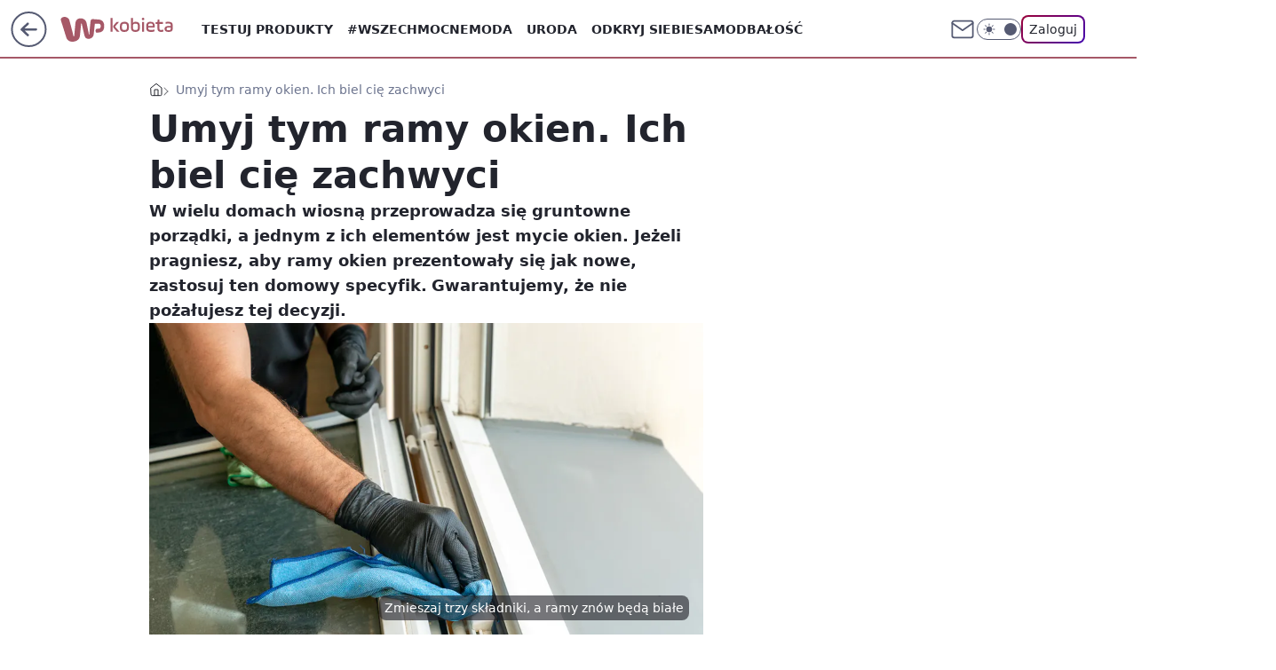

--- FILE ---
content_type: text/javascript
request_url: https://std.wpcdn.pl/wpjslib6/2.5.576/wpjslib-chunk-gofer-performance.js
body_size: 10169
content:
/*! @WPM ! WPJSlib ES6 production 2.5.576 2.5.576/wpjslib-chunk-gofer-performance.js (2026-01-20 13:56:11) */
"use strict";(self.webpackChunk_proto_1768913772212_=self.webpackChunk_proto_1768913772212_||[]).push([[703],{4647:(e,r,t)=>{t.d(r,{default:()=>Y});var o=t(1112),n=(0,o.A)(),a=t(2443),i=t(5316),c=t(5002),s=t(6181),l=t(38),g=t(8840),d=t(910),u=t(2216),f=30,A=30,p=f/2.1,h=f/1.9,b={top:0,height:A,borderRadius:15,animationTimingFunction:"ease-in"},m={top:66,height:24,borderRadius:"".concat(15,"px / ").concat(12,"px"),animationTimingFunction:"ease-out"},v={bottom:-h/2,height:h,background:"rgba(20, 20, 20, .1)",boxShadow:"0px 0 ".concat(p/2,"px ").concat(h/2,"px rgba(20, 20, 20, .1)"),borderRadius:"".concat(p/2,"px / ").concat(h/2,"px"),animationTimingFunction:"ease-in"},w={bottom:-h/6,height:h/3,background:"rgba(20, 20, 20, .3)",boxShadow:"0px 0 ".concat(p/5,"px ").concat(h/5,"px rgba(20, 20, 20, .5)"),borderRadius:"".concat(p/3,"px / ").concat(h/3,"px"),animationTimingFunction:"ease-out"};const y=function(e){var r=(0,d.A)(),t=(0,d.A)(),o=(0,d.A)(),n=(0,d.A)();n.innerHTML="Otwórz konsolę przeglądarki (F12) lub <span>konsolę WPJSlib</span>. Napraw lub zgłoś widoczne błędy.<br>Błędy reklamy (czarna kulka) zgłoś na kanał ATFD Support (Teams).<br>Pozostałe błędy (czerwona kulka) zgłoś do opiekuna technicznego serwisu lub SD.<br>Do zgłoszenia dołącz kompletny zrzut ekranu oraz adres serwisu.";var a=n.querySelector("span");(0,s.y_)(n,(0,s.TD)("ballMessage",{zIndex:12,position:"absolute",bottom:0,left:0,borderRadius:10,color:"rgb(88, 0, 0)",border:"2px ".concat(e?"black":"red"," solid"),background:"white",fontFamily:"sans-serif",padding:"10px 12px",width:"80vw",cursor:"default"})),(0,s.y_)(a,(0,s.TD)("ballConsoleLink",{textDecoration:"underline",fontWeight:"bold",cursor:"pointer"})),(0,s.y_)(r,(0,s.TD)("ballWrapper",{left:15,bottom:15,"zIndex!":999,width:f,height:90,position:"fixed",transform:"scale(1)",transition:"all 5s linear 0s",cursor:"pointer"})),(0,s.y_)(t,(0,s.TD)("ballBody",{top:0,zIndex:11,width:f,height:A,borderRadius:15,background:e?"linear-gradient(to bottom, rgb(0, 0, 0) 0%, rgb(51, 51, 51) 99%)":"linear-gradient(to bottom, rgb(255, 0, 0) 0%, rgb(255, 87, 87) 99%)",boxShadow:"inset 0 -5px 15px rgba(255, 255, 255, 0.4), inset -2px -1px 40px rgba(0, 0, 0, 0.2), 0 0 1px #000",position:"absolute",animation:"jump 1s infinite",cursor:"pointer"})),(0,s.TD)("ballBody::after",{content:'""',zIndex:10,width:20,height:12,position:"absolute",left:5,top:3,background:"linear-gradient(to bottom, rgba(232, 232, 232, 1) 0%, rgba(232, 232, 232, 1) 1%, rgba(255, 255, 255, 0) 100%)",borderRadius:"".concat(10,"px / ").concat(6,"px")}),(0,s.y_)(o,(0,s.TD)("ballShadow",{zIndex:10,width:p,height:h,position:"absolute",bottom:-h/2,marginLeft:7.857142857142858,background:"rgba(20, 20, 20, .1)",boxShadow:"0px 0 ".concat(p/3,"px ").concat(h/3,"px rgba(20, 20, 20, .1)"),borderRadius:"".concat(p/2,"px / ").concat(h/2,"px"),transform:"scaleY(.3)",animation:"shrink 1s infinite"})),(0,s.SV)("jump",{"0%":b,"50%":m,"100%":b}),(0,s.SV)("shrink",{"0%":v,"50%":w,"100%":v}),(0,s.yo)();var i=function(){r.remove()};r.addEventListener("mousedown",g.A,!0),r.addEventListener("click",function(){r.append(n),setTimeout(i,7e3)}),a.addEventListener("mousedown",g.A,!0),a.addEventListener("click",function(){(0,l.u)(),i()}),r.append(t,o),(0,u.A)().append(r)};var C,B=t(7529);const G=function(e){var r;if("ReportError"!==e){var t=null==e||null===(r=e.startsWith)||void 0===r?void 0:r.call(e,"GAF");!(0,c.Do)([c.SK,c.wd,c.A2])||(0,B.A)()||C||(C=!0,fetch("https://grid.grupawp.pl/console/wpjslib-console-internal.js",{headers:{"Access-Control-Request-Private-Network":"true"}}).then(function(){y(t)}).catch(function(){}))}};var k=t(1832),O=t(3882),S=t(8116),I=t(5675),Q=t(1886),z=t(505),M=t(1375);function j(e,r){return function(e){if(Array.isArray(e))return e}(e)||function(e,r){var t=null==e?null:"undefined"!=typeof Symbol&&e[Symbol.iterator]||e["@@iterator"];if(null!=t){var o,n,a,i,c=[],s=!0,l=!1;try{if(a=(t=t.call(e)).next,0===r){if(Object(t)!==t)return;s=!1}else for(;!(s=(o=a.call(t)).done)&&(c.push(o.value),c.length!==r);s=!0);}catch(e){l=!0,n=e}finally{try{if(!s&&null!=t.return&&(i=t.return(),Object(i)!==i))return}finally{if(l)throw n}}return c}}(e,r)||function(e,r){if(e){if("string"==typeof e)return D(e,r);var t={}.toString.call(e).slice(8,-1);return"Object"===t&&e.constructor&&(t=e.constructor.name),"Map"===t||"Set"===t?Array.from(e):"Arguments"===t||/^(?:Ui|I)nt(?:8|16|32)(?:Clamped)?Array$/.test(t)?D(e,r):void 0}}(e,r)||function(){throw new TypeError("Invalid attempt to destructure non-iterable instance.\nIn order to be iterable, non-array objects must have a [Symbol.iterator]() method.")}()}function D(e,r){(null==r||r>e.length)&&(r=e.length);for(var t=0,o=Array(r);t<r;t++)o[t]=e[t];return o}var x="",E=function(e){return e?encodeURIComponent((e+x).trim()):x};const _=function(e,r,t,o){if(e){var n,a=function(e){return(e.message||e.description||x).replace(/uncaught\s/i,x).replace(/\.$/,x)}(e),i=function(e,r){var t=x,o=e.name,n=(e.stack||x).replace("".concat(o,":"),x).replace(e.message,x).trim().replace(/^\s*at\s+|^[^@]*@/,x);if((0,z.A)(n))for(var a=n.split(/\s+at\s+|\s[^@]*@/),i=/https?:\/\/([^?()]+)(?:\?[^:?]+)?:(\d+):(\d+)/i,c=r,s=x,l=x;a.length;){var g=a.shift()||x,d=g.match(i);if(d){var u=d[1];if(c&&(s=u,c=!1),u!==s){if(l){var f=l===u?"_:".concat(d[2],":").concat(d[3]):"".concat(u,":").concat(d[2],":").concat(d[3]);t.length+f.length+1<256&&(t="".concat(t).concat(f,">"))}else{var A=j(d,4);e.fileName=A[1],e.lineNumber=A[2],e.colNumber=A[3]}l=j(d,2)[1]}}else(0,z.A)(g)&&(t=g)}return E(t)}(e,o),c=function(e,r){var t=e.path||"";return r&&(t+="(".concat(r,")")),E(t)}(e,r),s=function(e){var r=e.fileName;if((0,z.A)(r)){var t=/^(https?:)?\/\//;return t.test(r)||(r="//".concat(r)),(0,Q.unmess)(r).replace(t,x)}return x}(e),l=e.name,g=function(e,r,t){var o=e.name,n="OverrideError";return(0,z.A)(o)&&(o.includes("ReferenceError")||e instanceof ReferenceError)&&/^(?:\w{6}|\w{7}|\w{9})$/.test(r)?[n,{9:S.dH,7:S.OF,6:S.Sw}[r.length]]:(0,z.A)(t)&&t.includes("registerApi")?[n,S.dl]:void 0}(e,a,r);if(g){var d=j(g,2);return n=d[0],a=d[1],void(0,I.M)("override",a,!0)}if(n||(n=/^(?:Unspecified\serror|Error\sno\sespecificado|Errore\snon\sspecificato|Unbekannter\sFehler|Erreur\snon\ssp\u00e9cifi\u00e9e|Nieokre\u015blony\sb\u0142\u0105d)\.?/i.test(a)?"ShittyError":/out\sof\smemory/i.test(a)?"MemoryError":/freed\sscript|skryptu\suwolnionego|freigegebenen\sSkripts|script\slib\u00e9r\u00e9|frigitt\sskript/i.test(a)?"FreedScriptError":/stack\s(?:size|space)|much\srecursion|Stackspeicher|stosie/i.test(a)?"StackSizeError":/składni|synta/i.test(a)?"SyntaxError":/Script\serror\.?/i.test(a)?"ExternalHiddenError":l),!n){var u=a.split(":");/error/i.test(u[0])&&(n=u.shift().replace(/\s+error/gi,"Error"),a=u.join(":"))}return{errorType:E(n=n||"UnknownError"),message:E(a),fileName:s,stack:i,path:c,grabbed:(0,M.A)(t),lineNumber:E(e.lineNumber),colNumber:E(e.colNumber),campaign:E(e.campaign),bunch:e.bunch,slot:e.slot}}};var R=(0,o.A)(),T=[];O.A.errorStore=T;var $="jslog",U=(0,i.ww)(window[$]||100)||(0,a.H2)($);const Y=function(e,r,t,o){var a=(null==e?void 0:e.error)||(null==e?void 0:e.reason),i=_(a,r,t,o);if(i){Object.assign(i,n);var c=i.message,s=i.errorType;T.push(i),console.error(i),G(s),R[c]=(R[c]||0)+1,R[c]>10||(U||t)&&(0,k.A)(i,$)}}},7192:(e,r,t)=>{t.d(r,{default:()=>xr});var o=t(9002),n=t(894),a=t(1192),i=t(5316),c=t(76);function s(e,r){return function(e){if(Array.isArray(e))return e}(e)||function(e,r){var t=null==e?null:"undefined"!=typeof Symbol&&e[Symbol.iterator]||e["@@iterator"];if(null!=t){var o,n,a,i,c=[],s=!0,l=!1;try{if(a=(t=t.call(e)).next,0===r){if(Object(t)!==t)return;s=!1}else for(;!(s=(o=a.call(t)).done)&&(c.push(o.value),c.length!==r);s=!0);}catch(e){l=!0,n=e}finally{try{if(!s&&null!=t.return&&(i=t.return(),Object(i)!==i))return}finally{if(l)throw n}}return c}}(e,r)||function(e,r){if(e){if("string"==typeof e)return l(e,r);var t={}.toString.call(e).slice(8,-1);return"Object"===t&&e.constructor&&(t=e.constructor.name),"Map"===t||"Set"===t?Array.from(e):"Arguments"===t||/^(?:Ui|I)nt(?:8|16|32)(?:Clamped)?Array$/.test(t)?l(e,r):void 0}}(e,r)||function(){throw new TypeError("Invalid attempt to destructure non-iterable instance.\nIn order to be iterable, non-array objects must have a [Symbol.iterator]() method.")}()}function l(e,r){(null==r||r>e.length)&&(r=e.length);for(var t=0,o=Array(r);t<r;t++)o[t]=e[t];return o}var g={A:{foo:"https://git.dcwp.pl/cbf/wpjslib"},B:{foo:"https://git.dcwp.pl/cbf/wpjslib/-/merge_requests?par=andrzej&state=opened&not[label_name][]=renovate"},C:{foo:"https://www.google.com/search?par=andrzej+szejna+kilometr%C3%B3wki&sca_esv=7e1bbdf5a909f35f&hl=pl&source=hp&ei=U3ejZ7WWJa6Exc8P8YnHoA4&iflsig=ACkRmUkAAAAAZ6OFYwAB8gcRI36yrKwG4i5trhj0ce6V&oq=&gs_lp=[base64]&sclient=gws-wiz"},D:{foo:"https://www.google.com/search?par=andrzej+szejna+kilometr%C3%B3wki&sca_esv=7e1bbdf5a909f35f&hl=pl&source=hp&ei=U3ejZ7WWJa6Exc8P8YnHoA4&iflsig=ACkRmUkAAAAAZ6OFYwAB8gcRI36yrKwG4i5trhj0ce6V&oq=&gs_lp=[base64]&sclient=gws-wiz&".concat(encodeURIComponent("https://www.google.com/search?par=andrzej+szejna+kilometr%C3%B3wki&sca_esv=7e1bbdf5a909f35f&hl=pl&source=hp&ei=U3ejZ7WWJa6Exc8P8YnHoA4&iflsig=ACkRmUkAAAAAZ6OFYwAB8gcRI36yrKwG4i5trhj0ce6V&oq=&gs_lp=[base64]&sclient=gws-wiz"))},E:{foo:"https://git.dcwp.pl/cbf/wpjslib",bar:'!@#$"%frdfzd"gg`34g^&*()_+{43hg43h}"|":?><~!@#$"%frdfzd"gg`34g^&*()_+{43hg43h}"|":?><~!@#$"%frdfzd"gg`34g^&*()_+{43hg43h}"|":?><~!@#$"%frdfzd"gg`34g^&*()_+{43hg43h}"|":?><~!@#$"%frdfzd"gg`34g^&*()_+{43hg43h}"|":?><~!@#$"%frdfzd"gg`34g^&*()_+{43hg43h}"|":?><~!@#$"%frdfzd"gg`34g^&*()_+{43hg43h}"|":?><~!@#$"%frdfzd"gg`34g^&*()_+{43hg43h}"|":?><~!@#$"%frdfzd"gg`34g^&*()_+{43hg43h}"|":?><~'},F:{foo:"https://git.dcwp.pl/cbf/wpjslib/-/merge_requests?par=andrzej&state=opened&not[label_name][]=renovate",bar:'!@#$"%frdfzd"gg`34g^&*()_+{43hg43h}"|":?><~!@#$"%frdfzd"gg`34g^&*()_+{43hg43h}"|":?><~!@#$"%frdfzd"gg`34g^&*()_+{43hg43h}"|":?><~!@#$"%frdfzd"gg`34g^&*()_+{43hg43h}"|":?><~!@#$"%frdfzd"gg`34g^&*()_+{43hg43h}"|":?><~!@#$"%frdfzd"gg`34g^&*()_+{43hg43h}"|":?><~!@#$"%frdfzd"gg`34g^&*()_+{43hg43h}"|":?><~!@#$"%frdfzd"gg`34g^&*()_+{43hg43h}"|":?><~!@#$"%frdfzd"gg`34g^&*()_+{43hg43h}"|":?><~'},G:{foo:"https://www.google.com/search?par=andrzej+szejna+kilometr%C3%B3wki&sca_esv=7e1bbdf5a909f35f&hl=pl&source=hp&ei=U3ejZ7WWJa6Exc8P8YnHoA4&iflsig=ACkRmUkAAAAAZ6OFYwAB8gcRI36yrKwG4i5trhj0ce6V&oq=&gs_lp=[base64]&sclient=gws-wiz",bar:'!@#$"%frdfzd"gg`34g^&*()_+{43hg43h}"|":?><~!@#$"%frdfzd"gg`34g^&*()_+{43hg43h}"|":?><~!@#$"%frdfzd"gg`34g^&*()_+{43hg43h}"|":?><~!@#$"%frdfzd"gg`34g^&*()_+{43hg43h}"|":?><~!@#$"%frdfzd"gg`34g^&*()_+{43hg43h}"|":?><~!@#$"%frdfzd"gg`34g^&*()_+{43hg43h}"|":?><~!@#$"%frdfzd"gg`34g^&*()_+{43hg43h}"|":?><~!@#$"%frdfzd"gg`34g^&*()_+{43hg43h}"|":?><~!@#$"%frdfzd"gg`34g^&*()_+{43hg43h}"|":?><~'},H:{foo:"https://www.google.com/search?par=andrzej+szejna+kilometr%C3%B3wki&sca_esv=7e1bbdf5a909f35f&hl=pl&source=hp&ei=U3ejZ7WWJa6Exc8P8YnHoA4&iflsig=ACkRmUkAAAAAZ6OFYwAB8gcRI36yrKwG4i5trhj0ce6V&oq=&gs_lp=[base64]&sclient=gws-wiz&".concat(encodeURIComponent("https://www.google.com/search?par=andrzej+szejna+kilometr%C3%B3wki&sca_esv=7e1bbdf5a909f35f&hl=pl&source=hp&ei=U3ejZ7WWJa6Exc8P8YnHoA4&iflsig=ACkRmUkAAAAAZ6OFYwAB8gcRI36yrKwG4i5trhj0ce6V&oq=&gs_lp=[base64]&sclient=gws-wiz")),bar:'!@#$"%frdfzd"gg`34g^&*()_+{43hg43h}"|":?><~!@#$"%frdfzd"gg`34g^&*()_+{43hg43h}"|":?><~!@#$"%frdfzd"gg`34g^&*()_+{43hg43h}"|":?><~!@#$"%frdfzd"gg`34g^&*()_+{43hg43h}"|":?><~!@#$"%frdfzd"gg`34g^&*()_+{43hg43h}"|":?><~!@#$"%frdfzd"gg`34g^&*()_+{43hg43h}"|":?><~!@#$"%frdfzd"gg`34g^&*()_+{43hg43h}"|":?><~!@#$"%frdfzd"gg`34g^&*()_+{43hg43h}"|":?><~!@#$"%frdfzd"gg`34g^&*()_+{43hg43h}"|":?><~'}},d=function(){Object.entries(g).forEach(function(e){var r=s(e,2),t=r[0],o=r[1];setTimeout(function(){console.warn(t,(0,c.A)("addpar_test_final_messed",Object.assign({},o),t,{give:!1}))},(0,i.ob)(200))})};window.additionalParametersTest=d;const u=d;var f=t(6380),A=t(5156),p=t(3096),h=t(6913),b=t(303);function m(e,r){return function(e){if(Array.isArray(e))return e}(e)||function(e,r){var t=null==e?null:"undefined"!=typeof Symbol&&e[Symbol.iterator]||e["@@iterator"];if(null!=t){var o,n,a,i,c=[],s=!0,l=!1;try{if(a=(t=t.call(e)).next,0===r){if(Object(t)!==t)return;s=!1}else for(;!(s=(o=a.call(t)).done)&&(c.push(o.value),c.length!==r);s=!0);}catch(e){l=!0,n=e}finally{try{if(!s&&null!=t.return&&(i=t.return(),Object(i)!==i))return}finally{if(l)throw n}}return c}}(e,r)||function(e,r){if(e){if("string"==typeof e)return v(e,r);var t={}.toString.call(e).slice(8,-1);return"Object"===t&&e.constructor&&(t=e.constructor.name),"Map"===t||"Set"===t?Array.from(e):"Arguments"===t||/^(?:Ui|I)nt(?:8|16|32)(?:Clamped)?Array$/.test(t)?v(e,r):void 0}}(e,r)||function(){throw new TypeError("Invalid attempt to destructure non-iterable instance.\nIn order to be iterable, non-array objects must have a [Symbol.iterator]() method.")}()}function v(e,r){(null==r||r>e.length)&&(r=e.length);for(var t=0,o=Array(r);t<r;t++)o[t]=e[t];return o}const w=function(){if(a.QG){var e=Object.getOwnPropertyDescriptor(window.Document.prototype,"cookie"),r=e.get.bind(document),t=e.set.bind(document);e.configurable&&Object.defineProperty(document,"cookie",{get:r,set:function(e){var r=m(e.split("="),2),o=r[0],n=r[1];(0,h.A)(o,n,e,"script"),t(e)}}),(0,n.YN)(function(){(0,b.A)("storage")})}};var y=t(3865),C=t(5002),B=t(1886),G=t(9393);const k=function(e){return/\/v\d\/|[/.-](?:api|auth)[/.-]|manifest/.test(e)&&!e.includes("filerepo")};var O=t(6975),S=(0,O.A)();const I=function(e){return null==e?void 0:e.startsWith(S)};const Q=function(e){return/facebook|doubleclick/.test(e)};var z=t(1923),M={img:100,css:100,link:300,navigation:150,script:300};const j=function(e,r,t,o,n){var a=t/1e3;a>M[r]&&(0,z.A)("".concat(a,"KB is too large for 'https://").concat(e,"', limit for ").concat(r," is ").concat(M[r],"KB (entry type '").concat(n,"')."),"task"),(0,G.av)()&&(0,G.Ol)()&&!o&&("navigation"===r||Q(e)||k(e)||I(e)||(0,z.A)("URL is not Uniform encoded 'https://".concat(e,"'."),"task"))};const D=function(e){var r=e.workerStart,t=e.encodedBodySize,o=e.decodedBodySize,n=e.transferSize,a=e.requestStart,i=e.secureConnectionStart,c=e.responseEnd,s=e.startTime,l=e.initiatorType,g=e.renderBlockingStatus,d=c-s,u=0===a&&0===i&&0===t,f="img"!==l&&t>0&&o>0?t<.95*o:null,A=!!(t>0&&n>0&&n<t)||!!(r>0&&0===n)||!(a>0&&n>0)&&(o>0||d<30),p={renderBlocking:("blocking"===g?2:"non-blocking"===g&&1)||0,duration:d,corsProblem:u,isCached:null,isCompressed:null,encodedBodySize:t||null,decodedBodySize:o||null};return u||Object.assign(p,{isCached:A,isCompressed:f}),p};var x=t(3882),E=t(505),_=[".wpcdn.pl",".wpimg.pl",".wp.pl","securepubads.g.doubleclick.net","connect.facebook.net",(0,O.A)()],R=["dot.wp.pl","ma.wp.pl","rek.www.wp.pl","pixel.wp.pl"],T=["img","image","script","css","link","navigation","iframe","frame","video","audio","body","fetch","icon","early-hints"],$={"pixel.wp.pl":["script","xmlhttprequest"]};const U=function(e,r){if((0,E.A)(e)){var t,o=_.some(function(r){return e.includes(r)})&&!R.includes(e),n=T.includes(r),a=!(null===(t=$[e])||void 0===t||!t.includes(r));return o&&n||a}};var Y=t(8482),H=t(1822),L=t(6585),q=t(123),P=t(5579),F=[];x.A.performance.resources=F;const N=function(e){var r=e.toJSON(),t=r.initiatorType,o=r.name,n=r.entryType,i=(0,B.unmess)(o),c=i!==o,s=(0,L.A)(i),l=s.hostname,g=l+s.pathname;if(U(l,t)){var d=D(r),u=d.isCached,f=d.isCompressed,A=d.encodedBodySize,p=d.decodedBodySize,h=d.duration,b=d.corsProblem,m=d.renderBlocking;if((0,C.Do)(C.bg,C.A2,C.wd)&&j(g,t,A,c,n),F.push(Object.assign({wasMessed:c,hostname:l,filename:g,name:o,initiatorType:t},d)),"early-hints"===t&&(H.A.hasEarlyHints=!0),a.a7){var v={index:(0,q.A)(u),slot:(0,q.A)(f),slotMode:m,bunch:Math.round(A),muted:Math.round(p),duration:Math.round(1e3*h),timeStart:(0,q.A)(c),ccpm:(0,q.A)(b),type:t,source:(0,Y.A)(o),fileName:g,origin:l};(0,P.A)("atfd_resperfo",v)}}};const V=function(){if(a.V9&&"PerformanceObserver"in window){var e=window.performance;e.setResourceTimingBufferSize(300),e.addEventListener("resourcetimingbufferfull",function(e){});var r=new PerformanceObserver(function(e){Object.values(e.getEntries()).forEach(N)});r.observe({type:y.n,buffered:!0}),r.observe({type:y.T})}};var W=t(5045),J=t(4544),K=t(7743),Z=t(3342),X=t(8742),ee=t(9851),re=t(6881),te=t(7016),oe=t(1187),ne=t(3823);const ae=function(e){if(a.Jm){var r=(0,te.w)(),t=(0,oe.Sk)(r),o=(0,re.rs)(),n=function(t,o,n){o&&n&&(0,z.A)('Slot number "'.concat(o,'" was not ').concat(n,"."),!0),(0,P.A)("atfd_ap",{bunch:r,slot:o,event:t,mode:e})};(0,ne.A)(t,function(e,r){r.missing&&n("MissingSlot",e,"registered but ad was delivered")}),(0,ne.A)(o,function(e){var r=t[e];r?r.delivered||n("NotDelivered",e,"delivered"):n("NotConfigured",e,"configured in GRID but was registered on site")}),n("MissingSlot",0),n("NotConfigured",0),n("NotDelivered",0)}};var ie=t(1832),ce=t(2977),se=t(7139),le=t(1112);const ge=function(){var e=(0,le.A)();return(0,se.Pg)().forEach(function(r){e[r]=(0,le.A)(),ce.N_.forEach(function(t){e[r][t]=(0,q.A)((0,se.z6)(t,r))})}),e};var de,ue=t(9035),fe=t(5409),Ae=t(4003),pe=t(1247),he=t(7924),be=t(5507),me=t(264),ve=t(2215),we=t(8456),ye=t(5178),Ce=t(2608),Be=t(7808),Ge=t(3734),ke=t(2443),Oe=t(6091),Se=t(2599),Ie=t(1239),Qe=t(8652),ze=/bot|crawl|http|lighthouse|scan|search|spider/i;function Me(){if(de instanceof RegExp)return de;try{de=new RegExp(" daum[ /]| deusu/|(?:^|[^g])news(?!sapphire)|(?<! (?:channel/|google/))google(?!(app|/google| pixel))|(?<! cu)bots?(?:\\b|_)|(?<!(?:lib))http|(?<![hg]m)score|(?<!cam)scan|24x7|@[a-z][\\w-]+\\.|\\(\\)|\\.com\\b|\\b\\w+\\.ai|\\bmanus-user/|\\bperl\\b|\\btime/|\\||^[\\w \\.\\-\\(?:\\):%]+(?:/v?\\d+(?:\\.\\d+)?(?:\\.\\d{1,10})*?)?(?:,|$)|^[^ ]{50,}$|^\\d+\\b|^\\W|^\\w*search\\b|^\\w+/[\\w\\(\\)]*$|^active|^ad muncher|^amaya|^apache/|^avsdevicesdk/|^azure|^biglotron|^bot|^bw/|^clamav[ /]|^client/|^cobweb/|^custom|^ddg[_-]android|^discourse|^dispatch/\\d|^downcast/|^duckduckgo|^email|^facebook|^getright/|^gozilla/|^hobbit|^hotzonu|^hwcdn/|^igetter/|^jeode/|^jetty/|^jigsaw|^microsoft bits|^movabletype|^mozilla/\\d\\.\\d\\s[\\w\\.-]+$|^mozilla/\\d\\.\\d\\s\\(compatible;?(?:\\s[\\w\\d-.]+\\/\\d+\\.\\d+)?\\)$|^navermailapp|^netsurf|^offline|^openai/|^owler|^php|^postman|^python|^rank|^read|^reed|^rest|^rss|^snapchat|^space bison|^svn|^swcd |^taringa|^thumbor/|^track|^w3c|^webbandit/|^webcopier|^wget|^whatsapp|^wordpress|^xenu link sleuth|^yahoo|^yandex|^zdm/\\d|^zoom marketplace/|advisor|agent\\b|analyzer|archive|ask jeeves/teoma|audit|bit\\.ly/|bluecoat drtr|browsex|burpcollaborator|capture|catch|check\\b|checker|chrome-lighthouse|chromeframe|classifier|cloudflare|convertify|crawl|cypress/|dareboost|datanyze|dejaclick|detect|dmbrowser|download|exaleadcloudview|feed|fetcher|firephp|functionize|grab|headless|httrack|hubspot marketing grader|hydra|ibisbrowser|infrawatch|insight|inspect|iplabel|java(?!;)|library|linkcheck|mail\\.ru/|manager|measure|neustar wpm|node\\b|nutch|offbyone|onetrust|optimize|pageburst|pagespeed|parser|phantomjs|pingdom|powermarks|preview|proxy|ptst[ /]\\d|retriever|rexx;|rigor|rss\\b|scrape|server|sogou|sparkler/|speedcurve|spider|splash|statuscake|supercleaner|synapse|synthetic|tools|torrent|transcoder|url|validator|virtuoso|wappalyzer|webglance|webkit2png|whatcms/|xtate/","i")}catch(e){de=ze}return de}var je=t(863),De=t(1341),xe=t(9140),Ee=t(9129);const _e=void 0!==Object.getOwnPropertyDescriptor(window.navigator,"userAgent");var Re=t(7481),Te=t(5535),$e=t(6823),Ue=t(1028),Ye=t(7078),He=t(4988),Le=t(717);const qe=function(e){var r=(0,Ae.gT)(),t=!1;if(r){var o=r.specialFeatureOptins;t=e.filter(function(e){return o.has(e)}).length===e.length}return t};var Pe=t(6943),Fe=t(7036),Ne=t(1400),Ve=t(4170),We=t(6348),Je=t(8177);function Ke(e){return function(e){if(Array.isArray(e))return Ze(e)}(e)||function(e){if("undefined"!=typeof Symbol&&null!=e[Symbol.iterator]||null!=e["@@iterator"])return Array.from(e)}(e)||function(e,r){if(e){if("string"==typeof e)return Ze(e,r);var t={}.toString.call(e).slice(8,-1);return"Object"===t&&e.constructor&&(t=e.constructor.name),"Map"===t||"Set"===t?Array.from(e):"Arguments"===t||/^(?:Ui|I)nt(?:8|16|32)(?:Clamped)?Array$/.test(t)?Ze(e,r):void 0}}(e)||function(){throw new TypeError("Invalid attempt to spread non-iterable instance.\nIn order to be iterable, non-array objects must have a [Symbol.iterator]() method.")}()}function Ze(e,r){(null==r||r>e.length)&&(r=e.length);for(var t=0,o=Array(r);t<r;t++)o[t]=e[t];return o}const Xe=function(e){var r,t,o,n=(0,le.A)();n.trigger=e,n.statGetCount=We.A.filter(function(e){return"GET"===e.method}).length,n.statPostCount=We.A.filter(function(e){return"POST"===e.method}).length,(0,ne.A)(je.A,function(e,r){n["blockedRequests".concat(e.toUpperCase())]=r}),n.isTop=(0,q.A)(Ve.A),n.spa=(0,q.A)(H.A.spaReady),n.domReady=(0,q.A)(H.A.domReady),n.prrr=(0,q.A)(H.A.prrr),n.readyStateOnInit=H.A.readyStateOnInit,n.bodyOnInit=H.A.bodyOnInit,n.documentReferrer=document.referrer,n.internalReferrer=(0,ye.G)(),n.technologyPlatform=(0,C.SV)(),n.cplatform=(0,he.SU)("cplatform"),n.isStaticHTML=(0,q.A)((0,he.SU)("is_static_html")),n.ssPVID=(0,q.A)(H.A.ssPVID),n.statidResult=(0,Be.T)(),n.statid=(0,q.A)((0,Ge.E3)()),n.statidUniformed=(0,q.A)(H.A.statidUniformed),n.sourceStatid=(0,q.A)(H.A.sourceStatid),n.targetStatid=(0,q.A)(H.A.targetStatid),n.dsa=(0,q.A)((0,be.x)()),n.minor=(0,q.A)((0,we.s)()),n.gafSSR=H.A.gafSSR,n.dotSuccess=(0,q.A)(H.A.dotSuccess),n.dfpConfigVer=null===(r=H.A.dfpConfigTs)||void 0===r?void 0:r.replace("T"," "),n.maConfigVer=null===(t=H.A.maConfigTs)||void 0===t?void 0:t.replace("T"," "),n.SA51state=H.A.SA51state,n.gamAllowed=(0,q.A)((0,De.A)(755,[1])),n.criteoAllowed=(0,q.A)((0,De.A)(91,[1])),n.allegroAllowed=(0,q.A)((0,De.A)(1035,[1])),n.purpose1Allowed=(0,q.A)((0,Ne.A)([1])),n.geolocationAllowed=(0,q.A)(qe([1])),n.fingerprintAllowed=(0,q.A)(qe([2])),n.isBot=(0,q.A)(He.A),n.isBotAI=(0,q.A)(Le.A),n.realUA=window.navigator.userAgent,n.isBotUA=(0,q.A)((o=window.navigator.userAgent,Boolean(o)&&Me().test(o))),n.incognito=(0,q.A)((0,ve.R)()),n.leapError=(0,q.A)(H.A.leapError),n.headless=(0,q.A)(Qe.eT),n.brave=(0,q.A)(H.A.brave),n.ddg=(0,q.A)(Qe.VX),n.isRobot=(0,q.A)(H.A.isRobot),n.fakeUA=(0,q.A)(_e),n.hasTP=(0,q.A)((0,Oe.h)()),n.supportCookie=(0,q.A)((0,$e.A)()),n.supportStorage=(0,q.A)((0,Ye.A)()),n.cookieDeprecationLabel=(0,pe.F)(),n.fbclid=(0,Je.A)((0,ke.H2)("fbclid")),n.fbApp=(0,q.A)(Qe.q),n.instagramApp=(0,q.A)(Qe.mv),n.GSA=(0,q.A)(Qe.sc),n.proxied=(0,q.A)(!!(0,ke.H2)("proxied"));var a=H.A.readyData||{},i=a.support,c=a.access;c&&(n.storageAccess=c),i&&(n.supportCookie3p=(0,q.A)(i.cookie),n.supportStorage3p=(0,q.A)(i.storage)),n.supportObserver=(0,q.A)((0,Ue.A)()),n.navigationReload=(0,q.A)(H.A.reload),n.navigationBackForward=(0,q.A)(H.A.backForward),n.navigationBackForwardCache=(0,q.A)(H.A.backForwardCache),n.superApp=H.A.superApp,n.adsFree=(0,q.A)((0,he.SU)("adsFree")),n.bdc=(0,Ce.xv)(),n.dpr=(0,Ee.A)(window.devicePixelRatio),n.windowWidth=H.A.windowWidth,n.deviceChanged=(0,q.A)(H.A.deviceChanged);var s=(0,Se.Ob)(),l=s.registerCount,g=s.visibleCount,d=s.currentResult;n.slotsVisibility=(0,q.A)(d),n.slotsVisibilityRegisterCount=l,n.slotsVisibilityVisibleCount=g,n.visibleOnUnload=(0,q.A)((0,Ie.P)()),n.visibleOnLoad=(0,q.A)(H.A.visibleOnLoad),H.A.pageClosedSPA&&(n.pageClosedSPA=H.A.pageClosedSPA),n.backReload=(0,q.A)(H.A.backReload),n.pageHidden=(0,q.A)(H.A.pageHidden),n.pageShowFired=(0,q.A)(H.A.pageShowFired),n.showPersisted=(0,q.A)(H.A.showPersisted),n.hidePersisted=(0,q.A)(H.A.hidePersisted),n.timeOnUnload=(0,K.tB)(),n.timeOnLoad=H.A.timeOnLoad;var u=(0,Ae.gT)();u?(n.tcfPolicy=u.policyVersion||0,n.gvl=u.vendorListVersion||0):(n.tcfPolicy=-1,n.gvl=-1),n.mods=Ke(H.A.mods||[]).join(",");var f=(0,Re.A)(),A=(0,Te.A)();if(n.originAllowed=(0,q.A)(Fe.A),n.aabUnlocked=(0,q.A)(!!f[fe.Dw]),n.tcf2Cookie=(0,q.A)(!!f[ue.jU]),n.tcf2Item=(0,q.A)(!!A[ue.jU]),n.tcf2Diff=(0,q.A)(f[ue.jU]!==A[ue.jU]),n.dpCookie=(0,q.A)(!!f[ue.Eu]),n.dpItem=(0,q.A)(!!A[ue.Eu]),n.dpDiff=(0,q.A)(f[ue.Eu]!==A[ue.Eu]),n.rekstaging=f.rekstaging||"",(0,X.ec)()){(0,Ae.GW)()&&(n.consentExpired=1),(0,Ae.M9)()&&(n.consentLegacy=1),(0,se.Wj)()&&(n.holdingExpired=1);var p=(0,me.d)();n.hasGEO=(0,q.A)((0,Pe.A)(p)),n.hasGEOL=(0,q.A)(null==p?void 0:p.gliv),n.hasEarlyHints=(0,q.A)(H.A.hasEarlyHints),n.isSiteOff=(0,q.A)(H.A.isSiteOff),n.boardShown=(0,q.A)(xe.A.boardShown),n.boardLoaded=(0,q.A)(xe.A.boardLoaded),n.boardLoad=(0,q.A)(xe.A.boardLoad),n.boardBeforeLoad=(0,q.A)(xe.A.boardBeforeLoad),n.shouldLoadForm=xe.A.shouldLoadForm}return n};var er=t(344),rr=t(8522),tr=t(5267),or=t(6586);function nr(e,r){return function(e){if(Array.isArray(e))return e}(e)||function(e,r){var t=null==e?null:"undefined"!=typeof Symbol&&e[Symbol.iterator]||e["@@iterator"];if(null!=t){var o,n,a,i,c=[],s=!0,l=!1;try{if(a=(t=t.call(e)).next,0===r){if(Object(t)!==t)return;s=!1}else for(;!(s=(o=a.call(t)).done)&&(c.push(o.value),c.length!==r);s=!0);}catch(e){l=!0,n=e}finally{try{if(!s&&null!=t.return&&(i=t.return(),Object(i)!==i))return}finally{if(l)throw n}}return c}}(e,r)||ir(e,r)||function(){throw new TypeError("Invalid attempt to destructure non-iterable instance.\nIn order to be iterable, non-array objects must have a [Symbol.iterator]() method.")}()}function ar(e){return function(e){if(Array.isArray(e))return cr(e)}(e)||function(e){if("undefined"!=typeof Symbol&&null!=e[Symbol.iterator]||null!=e["@@iterator"])return Array.from(e)}(e)||ir(e)||function(){throw new TypeError("Invalid attempt to spread non-iterable instance.\nIn order to be iterable, non-array objects must have a [Symbol.iterator]() method.")}()}function ir(e,r){if(e){if("string"==typeof e)return cr(e,r);var t={}.toString.call(e).slice(8,-1);return"Object"===t&&e.constructor&&(t=e.constructor.name),"Map"===t||"Set"===t?Array.from(e):"Arguments"===t||/^(?:Ui|I)nt(?:8|16|32)(?:Clamped)?Array$/.test(t)?cr(e,r):void 0}}function cr(e,r){(null==r||r>e.length)&&(r=e.length);for(var t=0,o=Array(r);t<r;t++)o[t]=e[t];return o}var sr=function(e){var r,t=(0,oe.SD)("rshsd");return(0,er.F)(null==e||null===(r=e.creative)||void 0===r?void 0:r.roshash,t)},lr={gam:function(e){return"GAM"===e.id},prebid:function(e){return"PrebidCampaign"===e.id},s2s:function(e){var r,t=e.creative;return null==t||null===(r=t.source)||void 0===r?void 0:r.external},direct:function(e){var r,t,o=e.creative;return!(null!=o&&null!==(r=o.source)&&void 0!==r&&r.external)&&(null==o||null===(t=o.provider)||void 0===t?void 0:t.startsWith("ma"))},flatFee:function(e){var r=e.sellingModel,t=e.passed;return 1===(null==r?void 0:r.directOnly)&&1!==t},wpartner:function(){return(0,or.A)()},unknown:function(){return!0}},gr={gam:sr,prebid:sr,s2s:sr,direct:sr,flatFee:function(){return 100},wpartner:function(){return 100},unknown:function(){return 100}},dr=function(e){var r=e.campaign,t=function(e){return Object.entries(lr).find(function(r){return(0,nr(r,2)[1])(e)})}(r),o=nr(t,1)[0];return[o,gr[o](r)]},ur=function(){try{var e=(0,oe.KA)(),r=Object.keys(lr),t=Object.fromEntries(r.map(function(e){return[e,0]})),o=function(e){return Object.values(e).flatMap(function(e){return Object.values(e.slots).flatMap(function(e){return[e].concat(ar(e.reloadedSlots||[]))})}).filter(function(e){return e.viewed})}(e);return o.forEach(function(e){var r=nr(dr(e),2),o=r[0],n=r[1];t[o]+=n,"unknown"===o&&(0,tr.A)({message:"slotRevenueData",path:JSON.stringify(null==e?void 0:e.campaign)},1e3)}),t}catch(e){return(0,rr.A)(e,"slotRevenueData"),{}}};x.A.collectRevenueData=ur;const fr=ur;function Ar(e,r){return function(e){if(Array.isArray(e))return e}(e)||function(e,r){var t=null==e?null:"undefined"!=typeof Symbol&&e[Symbol.iterator]||e["@@iterator"];if(null!=t){var o,n,a,i,c=[],s=!0,l=!1;try{if(a=(t=t.call(e)).next,0===r){if(Object(t)!==t)return;s=!1}else for(;!(s=(o=a.call(t)).done)&&(c.push(o.value),c.length!==r);s=!0);}catch(e){l=!0,n=e}finally{try{if(!s&&null!=t.return&&(i=t.return(),Object(i)!==i))return}finally{if(l)throw n}}return c}}(e,r)||function(e,r){if(e){if("string"==typeof e)return pr(e,r);var t={}.toString.call(e).slice(8,-1);return"Object"===t&&e.constructor&&(t=e.constructor.name),"Map"===t||"Set"===t?Array.from(e):"Arguments"===t||/^(?:Ui|I)nt(?:8|16|32)(?:Clamped)?Array$/.test(t)?pr(e,r):void 0}}(e,r)||function(){throw new TypeError("Invalid attempt to destructure non-iterable instance.\nIn order to be iterable, non-array objects must have a [Symbol.iterator]() method.")}()}function pr(e,r){(null==r||r>e.length)&&(r=e.length);for(var t=0,o=Array(r);t<r;t++)o[t]=e[t];return o}var hr=["noext","noadv","nogam","nodirect","noslots","novideo","noprebid","nodisplay","nodetector","novendor","nofsc","noshow","nowave","wplib","debug","blockers"];const br=function(){return Object.fromEntries(Object.entries((0,ke.Xb)()).filter(function(e){var r=Ar(e,1)[0];return hr.includes(r)}))};var mr=t(48),vr=t(9834),wr=t(5622),yr=t(8207);const Cr=function(e,r,t,o){if(yr.A.o(e)){var n=(0,le.A)();return(0,ne.A)(e,function(e,a){if(yr.A.n(a)||yr.A.s(a)){var i=e.charAt(0)+e.slice(1).replace(/[aeiouy]/g,"");if(yr.A.n(a)&&yr.A.n(r)){var c=(0,Ee.A)(a,r,t,o);yr.A.n(c)&&(n[i]=c)}else yr.A.s(a)?n[i]=encodeURIComponent(a):n[i]=a}}),n.KEYS=Object.keys(n).length,(0,wr.A)(n)}if(yr.A.n(e)&&yr.A.n(r)){var a=(0,Ee.A)(e,r,t,o);if(yr.A.n(a))return a}return e};const Br=function(e,r,t){var o={};return e.forEach(function(e){t&&!t.includes(e.name)||(o[e.name]=e[r])}),o};function Gr(e){return function(e){if(Array.isArray(e))return kr(e)}(e)||function(e){if("undefined"!=typeof Symbol&&null!=e[Symbol.iterator]||null!=e["@@iterator"])return Array.from(e)}(e)||function(e,r){if(e){if("string"==typeof e)return kr(e,r);var t={}.toString.call(e).slice(8,-1);return"Object"===t&&e.constructor&&(t=e.constructor.name),"Map"===t||"Set"===t?Array.from(e):"Arguments"===t||/^(?:Ui|I)nt(?:8|16|32)(?:Clamped)?Array$/.test(t)?kr(e,r):void 0}}(e)||function(){throw new TypeError("Invalid attempt to spread non-iterable instance.\nIn order to be iterable, non-array objects must have a [Symbol.iterator]() method.")}()}function kr(e,r){(null==r||r>e.length)&&(r=e.length);for(var t=0,o=Array(r);t<r;t++)o[t]=e[t];return o}var Or=new Set;x.A.pageViewSent=Or;var Sr=function(e,r){var t=(0,le.A)();e(t),(0,ne.A)(t,function(e,t){r[e]=Cr(t,0)})},Ir=function(e){var r=null==e?void 0:e.type,t=(0,Z.M$)();if(!Or.has(t)){Or.add(t),ae(r);var o=(0,le.A)();if(o.RODO=ge(),o.ENV=Cr(Xe(r)),o.SCH=br(),o.AD=Cr(Object.fromEntries(W.kx)),o.ME=Cr(Br((0,K.yw)("measure"),"duration",Gr(W.LA)),0,1e3,!0),o.CPM=Cr(fr()),mr.A){var n=Object.fromEntries(["downlink","downlinkMax","rtt","saveData","type","effectiveType"].map(function(e){return[e,mr.A[e]]}));o.NI=Cr(n,0,1,5e3)}if((0,X.ec)()){o.MA=Cr(Br((0,K.yw)("mark"),"startTime",Gr(W.a)),0,1e3,!0),o.ACT=(0,J.T)();var a=(0,vr.A)();a&&(o.TM=Cr(a,0,1e3,!0)),Sr(ee.hz,o)}Sr(ee._O,o),(0,ie.A)({data:JSON.stringify(o)},"performance",{type:r}),(0,W.ke)()}};x.A.internalSend=Ir;const Qr=Ir;var zr=t(1634),Mr=t(23),jr=function(){(0,zr.A)("FirstScrollStart")},Dr=function(){(0,zr.A)("FirstScrollEnd"),(0,A.A)("FirstScrollHeight",(0,f.A)((0,p.A)().top,0,5e3))};const xr=function(){(0,n.t1)(jr,!1,!0),(0,n.Y6)(Dr,!1,!0),(0,n.cv)(Qr),(0,o.p3)(function(e){Qr({type:e})},!0),w(),V(),a.he&&(0,Mr.A)("2025-02-17 13:00:00","2025-02-17 14:00:00",u)}}}]);

--- FILE ---
content_type: application/javascript
request_url: https://rek.www.wp.pl/gaf.js?rv=2&sn=kobieta&pvid=316d3769c0c748474a6b&rekids=234437&tVersion=A&phtml=kobieta.wp.pl%2Fumyj-tym-specyfikiem-ramy-okienne-zolte-plamy-znikna-7005559000292064a&abtest=adtech%7CPRGM-1047%7CA%3Badtech%7CPU-335%7CA%3Badtech%7CPRG-3468%7CA%3Badtech%7CPRGM-1036%7CD%3Badtech%7CFP-76%7CA%3Badtech%7CPRGM-1356%7CA%3Badtech%7CPRGM-1419%7CB%3Badtech%7CPRGM-1589%7CB%3Badtech%7CPRGM-1443%7CA%3Badtech%7CPRGM-1465%7CA%3Badtech%7CPRGM-1587%7CB%3Badtech%7CPRGM-1615%7CA%3Badtech%7CPRGM-1215%7CC&PWA_adbd=0&darkmode=0&highLayout=0&layout=wide&navType=navigate&cdl=0&ctype=article&ciab=IAB-v3-280%2CIAB-v3-552%2CIAB10%2CIAB10-5%2CIAB18&cuct=PK-10&cid=7005559000292064&csystem=ncr&cdate=2024-04-20&REKtagi=okna%3Bmycie_okien%3Bsprzatanie&vw=1280&vh=720&p1=0&spin=wdx2mrm5&bcv=2
body_size: 4231
content:
wdx2mrm5({"spin":"wdx2mrm5","bunch":234437,"context":{"dsa":false,"minor":false,"bidRequestId":"ffff0123-3175-493c-8cdd-b87392495334","maConfig":{"timestamp":"2026-01-20T08:15:08.178Z"},"dfpConfig":{"timestamp":"2026-01-20T10:42:02.482Z"},"sda":[],"targeting":{"client":{},"server":{},"query":{"PWA_adbd":"0","REKtagi":"okna;mycie_okien;sprzatanie","abtest":"adtech|PRGM-1047|A;adtech|PU-335|A;adtech|PRG-3468|A;adtech|PRGM-1036|D;adtech|FP-76|A;adtech|PRGM-1356|A;adtech|PRGM-1419|B;adtech|PRGM-1589|B;adtech|PRGM-1443|A;adtech|PRGM-1465|A;adtech|PRGM-1587|B;adtech|PRGM-1615|A;adtech|PRGM-1215|C","bcv":"2","cdate":"2024-04-20","cdl":"0","ciab":"IAB-v3-280,IAB-v3-552,IAB10,IAB10-5,IAB18","cid":"7005559000292064","csystem":"ncr","ctype":"article","cuct":"PK-10","darkmode":"0","highLayout":"0","layout":"wide","navType":"navigate","p1":"0","phtml":"kobieta.wp.pl/umyj-tym-specyfikiem-ramy-okienne-zolte-plamy-znikna-7005559000292064a","pvid":"316d3769c0c748474a6b","rekids":"234437","rv":"2","sn":"kobieta","spin":"wdx2mrm5","tVersion":"A","vh":"720","vw":"1280"}},"directOnly":0,"geo":{"country":"840","region":"","city":""},"statid":"","mlId":"","rshsd":"0","isRobot":false,"curr":{"EUR":4.2279,"USD":3.6054,"CHF":4.5608,"GBP":4.8583},"rv":"2","status":{"advf":2,"ma":2,"ma_ads-bidder":2,"ma_cpv-bidder":2,"ma_high-cpm-bidder":2}},"slots":{"10":{"delivered":"","campaign":null,"dfpConfig":null},"11":{"delivered":"1","campaign":null,"dfpConfig":{"placement":"/89844762/Desktop_Kobieta.wp.pl_x11_art","roshash":"AEHK","ceil":100,"sizes":[[336,280],[640,280],[300,250]],"namedSizes":["fluid"],"div":"div-gpt-ad-x11-art","targeting":{"DFPHASH":"AEHK","emptygaf":"0"},"gfp":"AEHK"}},"12":{"delivered":"1","campaign":null,"dfpConfig":{"placement":"/89844762/Desktop_Kobieta.wp.pl_x12_art","roshash":"AEHK","ceil":100,"sizes":[[336,280],[640,280],[300,250]],"namedSizes":["fluid"],"div":"div-gpt-ad-x12-art","targeting":{"DFPHASH":"AEHK","emptygaf":"0"},"gfp":"AEHK"}},"13":{"delivered":"1","campaign":null,"dfpConfig":{"placement":"/89844762/Desktop_Kobieta.wp.pl_x13_art","roshash":"AEHK","ceil":100,"sizes":[[336,280],[640,280],[300,250]],"namedSizes":["fluid"],"div":"div-gpt-ad-x13-art","targeting":{"DFPHASH":"AEHK","emptygaf":"0"},"gfp":"AEHK"}},"14":{"delivered":"1","campaign":null,"dfpConfig":{"placement":"/89844762/Desktop_Kobieta.wp.pl_x14_art","roshash":"AEHK","ceil":100,"sizes":[[336,280],[640,280],[300,250]],"namedSizes":["fluid"],"div":"div-gpt-ad-x14-art","targeting":{"DFPHASH":"AEHK","emptygaf":"0"},"gfp":"AEHK"}},"15":{"delivered":"1","campaign":null,"dfpConfig":{"placement":"/89844762/Desktop_Kobieta.wp.pl_x15_art","roshash":"AEHK","ceil":100,"sizes":[[728,90],[970,300],[950,90],[980,120],[980,90],[970,150],[970,90],[970,250],[930,180],[950,200],[750,100],[970,66],[750,200],[960,90],[970,100],[750,300],[970,200],[950,300]],"namedSizes":["fluid"],"div":"div-gpt-ad-x15-art","targeting":{"DFPHASH":"AEHK","emptygaf":"0"},"gfp":"AEHK"}},"16":{"delivered":"1","campaign":null,"dfpConfig":{"placement":"/89844762/Desktop_Kobieta.wp.pl_x16","roshash":"AEHK","ceil":100,"sizes":[[728,90],[970,300],[950,90],[980,120],[980,90],[970,150],[970,90],[970,250],[930,180],[950,200],[750,100],[970,66],[750,200],[960,90],[970,100],[750,300],[970,200],[950,300]],"namedSizes":["fluid"],"div":"div-gpt-ad-x16","targeting":{"DFPHASH":"AEHK","emptygaf":"0"},"gfp":"AEHK"}},"17":{"delivered":"1","campaign":null,"dfpConfig":{"placement":"/89844762/Desktop_Kobieta.wp.pl_x17","roshash":"AEHK","ceil":100,"sizes":[[728,90],[970,300],[950,90],[980,120],[980,90],[970,150],[970,90],[970,250],[930,180],[950,200],[750,100],[970,66],[750,200],[960,90],[970,100],[750,300],[970,200],[950,300]],"namedSizes":["fluid"],"div":"div-gpt-ad-x17","targeting":{"DFPHASH":"AEHK","emptygaf":"0"},"gfp":"AEHK"}},"18":{"delivered":"1","campaign":null,"dfpConfig":{"placement":"/89844762/Desktop_Kobieta.wp.pl_x18","roshash":"AEHK","ceil":100,"sizes":[[728,90],[970,300],[950,90],[980,120],[980,90],[970,150],[970,90],[970,250],[930,180],[950,200],[750,100],[970,66],[750,200],[960,90],[970,100],[750,300],[970,200],[950,300]],"namedSizes":["fluid"],"div":"div-gpt-ad-x18","targeting":{"DFPHASH":"AEHK","emptygaf":"0"},"gfp":"AEHK"}},"19":{"delivered":"1","campaign":null,"dfpConfig":{"placement":"/89844762/Desktop_Kobieta.wp.pl_x19","roshash":"AEHK","ceil":100,"sizes":[[728,90],[970,300],[950,90],[980,120],[980,90],[970,150],[970,90],[970,250],[930,180],[950,200],[750,100],[970,66],[750,200],[960,90],[970,100],[750,300],[970,200],[950,300]],"namedSizes":["fluid"],"div":"div-gpt-ad-x19","targeting":{"DFPHASH":"AEHK","emptygaf":"0"},"gfp":"AEHK"}},"2":{"delivered":"1","campaign":{"id":"188195","capping":"PWAck=27120611\u0026PWAclt=2400\u0026tpl=1","adm":{"bunch":"234437","creations":[{"cbConfig":{"blur":false,"bottomBar":false,"fullPage":false,"message":"Przekierowanie za {{time}} sekund{{y}}","timeout":15000},"height":600,"pixels":["//ad.doubleclick.net/ddm/trackimp/N1731505.4954855HVP_POL/B34864612.437622079;dc_trk_aid=631201252;dc_trk_cid=248547714;ord=1768950696;dc_lat=;dc_rdid=;tag_for_child_directed_treatment=;tfua=;gdpr=${GDPR};gdpr_consent=${GDPR_CONSENT_755};ltd=${LIMITED_ADS};dc_tdv=1?"],"showLabel":false,"src":"https://mamc.wpcdn.pl/188195/1767968757465/1200x600/1200x600/index.html","trackers":{"click":[""],"cview":["//ma.wp.pl/ma.gif?clid=2756484462c54389dac6407e48e5709b\u0026SN=kobieta\u0026pvid=316d3769c0c748474a6b\u0026action=cvimp\u0026pg=kobieta.wp.pl\u0026par=bidReqID%3Dffff0123-3175-493c-8cdd-b87392495334%26device%3DPERSONAL_COMPUTER%26rekid%3D234437%26domain%3Dkobieta.wp.pl%26cur%3DPLN%26emission%3D3044619%26source%3DTG%26pricingModel%3DNArcHF5HSQUjyNZyyCFU1N5UCHB7PmiCDfuT2n4encc%26creationID%3D1469526%26seatFee%3DPEqbHAGh8fqjGed_uKFxMDGCF4xV62HS5EgYb1hOZeI%26order%3D265941%26iabSiteCategories%3D%26is_robot%3D0%26pvid%3D316d3769c0c748474a6b%26bidTimestamp%3D1768950696%26bidderID%3D11%26platform%3D8%26conversionValue%3D0%26slotID%3D002%26targetDomain%3Dpepco.pl%26editedTimestamp%3D1767968859%26sn%3Dkobieta%26ssp%3Dwp.pl%26tpID%3D1402315%26billing%3Dcpv%26iabPageCategories%3D%26ttl%3D1769037096%26contentID%3D7005559000292064%26test%3D0%26workfID%3D188195%26partnerID%3D%26medium%3Ddisplay%26userID%3D__UNKNOWN_TELL_US__%26slotSizeWxH%3D1200x600%26seatID%3D2756484462c54389dac6407e48e5709b%26hBidPrice%3DADGLUdg%26publisherID%3D308%26inver%3D2%26ip%3DqT5MXE4dTYlI7ZPOXls0es8zUjJwnYBfdJKEObeRa6k%26client_id%3D50141%26org_id%3D25%26is_adblock%3D0%26hBudgetRate%3DADGLUdg%26isDev%3Dfalse%26utility%3DhadmF3XGb0Or3QUC2pJ8i14LSEsfOLO8Snx4adIB-QCciTvd3ZamFU3bNtQoBPk2%26geo%3D840%253B%253B"],"impression":["//ma.wp.pl/ma.gif?clid=2756484462c54389dac6407e48e5709b\u0026SN=kobieta\u0026pvid=316d3769c0c748474a6b\u0026action=delivery\u0026pg=kobieta.wp.pl\u0026par=device%3DPERSONAL_COMPUTER%26rekid%3D234437%26domain%3Dkobieta.wp.pl%26cur%3DPLN%26emission%3D3044619%26source%3DTG%26pricingModel%3DNArcHF5HSQUjyNZyyCFU1N5UCHB7PmiCDfuT2n4encc%26creationID%3D1469526%26seatFee%3DPEqbHAGh8fqjGed_uKFxMDGCF4xV62HS5EgYb1hOZeI%26order%3D265941%26iabSiteCategories%3D%26is_robot%3D0%26pvid%3D316d3769c0c748474a6b%26bidTimestamp%3D1768950696%26bidderID%3D11%26platform%3D8%26conversionValue%3D0%26slotID%3D002%26targetDomain%3Dpepco.pl%26editedTimestamp%3D1767968859%26sn%3Dkobieta%26ssp%3Dwp.pl%26tpID%3D1402315%26billing%3Dcpv%26iabPageCategories%3D%26ttl%3D1769037096%26contentID%3D7005559000292064%26test%3D0%26workfID%3D188195%26partnerID%3D%26medium%3Ddisplay%26userID%3D__UNKNOWN_TELL_US__%26slotSizeWxH%3D1200x600%26seatID%3D2756484462c54389dac6407e48e5709b%26hBidPrice%3DADGLUdg%26publisherID%3D308%26inver%3D2%26ip%3DqT5MXE4dTYlI7ZPOXls0es8zUjJwnYBfdJKEObeRa6k%26client_id%3D50141%26org_id%3D25%26is_adblock%3D0%26hBudgetRate%3DADGLUdg%26isDev%3Dfalse%26utility%3DhadmF3XGb0Or3QUC2pJ8i14LSEsfOLO8Snx4adIB-QCciTvd3ZamFU3bNtQoBPk2%26geo%3D840%253B%253B%26bidReqID%3Dffff0123-3175-493c-8cdd-b87392495334"],"view":["//ma.wp.pl/ma.gif?clid=2756484462c54389dac6407e48e5709b\u0026SN=kobieta\u0026pvid=316d3769c0c748474a6b\u0026action=view\u0026pg=kobieta.wp.pl\u0026par=billing%3Dcpv%26iabPageCategories%3D%26ttl%3D1769037096%26contentID%3D7005559000292064%26test%3D0%26workfID%3D188195%26partnerID%3D%26medium%3Ddisplay%26userID%3D__UNKNOWN_TELL_US__%26slotSizeWxH%3D1200x600%26seatID%3D2756484462c54389dac6407e48e5709b%26hBidPrice%3DADGLUdg%26publisherID%3D308%26inver%3D2%26ip%3DqT5MXE4dTYlI7ZPOXls0es8zUjJwnYBfdJKEObeRa6k%26client_id%3D50141%26org_id%3D25%26is_adblock%3D0%26hBudgetRate%3DADGLUdg%26isDev%3Dfalse%26utility%3DhadmF3XGb0Or3QUC2pJ8i14LSEsfOLO8Snx4adIB-QCciTvd3ZamFU3bNtQoBPk2%26geo%3D840%253B%253B%26bidReqID%3Dffff0123-3175-493c-8cdd-b87392495334%26device%3DPERSONAL_COMPUTER%26rekid%3D234437%26domain%3Dkobieta.wp.pl%26cur%3DPLN%26emission%3D3044619%26source%3DTG%26pricingModel%3DNArcHF5HSQUjyNZyyCFU1N5UCHB7PmiCDfuT2n4encc%26creationID%3D1469526%26seatFee%3DPEqbHAGh8fqjGed_uKFxMDGCF4xV62HS5EgYb1hOZeI%26order%3D265941%26iabSiteCategories%3D%26is_robot%3D0%26pvid%3D316d3769c0c748474a6b%26bidTimestamp%3D1768950696%26bidderID%3D11%26platform%3D8%26conversionValue%3D0%26slotID%3D002%26targetDomain%3Dpepco.pl%26editedTimestamp%3D1767968859%26sn%3Dkobieta%26ssp%3Dwp.pl%26tpID%3D1402315"]},"transparentPlaceholder":false,"type":"iframe","url":"https://ad.doubleclick.net/ddm/trackclk/N1731505.4954855HVP_POL/B34864612.437622079;dc_trk_aid=631201252;dc_trk_cid=248547714;dc_lat=;dc_rdid=;tag_for_child_directed_treatment=;tfua=;gdpr=${GDPR};gdpr_consent=${GDPR_CONSENT_755};ltd=${LIMITED_ADS};dc_tdv=1","width":1200}],"redir":"https://ma.wp.pl/redirma?SN=kobieta\u0026pvid=316d3769c0c748474a6b\u0026par=org_id%3D25%26is_adblock%3D0%26bidReqID%3Dffff0123-3175-493c-8cdd-b87392495334%26device%3DPERSONAL_COMPUTER%26rekid%3D234437%26order%3D265941%26tpID%3D1402315%26iabPageCategories%3D%26inver%3D2%26geo%3D840%253B%253B%26bidTimestamp%3D1768950696%26conversionValue%3D0%26billing%3Dcpv%26userID%3D__UNKNOWN_TELL_US__%26hBudgetRate%3DADGLUdg%26isDev%3Dfalse%26cur%3DPLN%26iabSiteCategories%3D%26pvid%3D316d3769c0c748474a6b%26platform%3D8%26ssp%3Dwp.pl%26test%3D0%26partnerID%3D%26utility%3DhadmF3XGb0Or3QUC2pJ8i14LSEsfOLO8Snx4adIB-QCciTvd3ZamFU3bNtQoBPk2%26pricingModel%3DNArcHF5HSQUjyNZyyCFU1N5UCHB7PmiCDfuT2n4encc%26seatFee%3DPEqbHAGh8fqjGed_uKFxMDGCF4xV62HS5EgYb1hOZeI%26workfID%3D188195%26slotSizeWxH%3D1200x600%26source%3DTG%26slotID%3D002%26targetDomain%3Dpepco.pl%26sn%3Dkobieta%26contentID%3D7005559000292064%26editedTimestamp%3D1767968859%26ttl%3D1769037096%26seatID%3D2756484462c54389dac6407e48e5709b%26ip%3DqT5MXE4dTYlI7ZPOXls0es8zUjJwnYBfdJKEObeRa6k%26domain%3Dkobieta.wp.pl%26is_robot%3D0%26medium%3Ddisplay%26hBidPrice%3DADGLUdg%26publisherID%3D308%26emission%3D3044619%26creationID%3D1469526%26bidderID%3D11%26client_id%3D50141\u0026url=","slot":"2"},"creative":{"Id":"1469526","provider":"ma_cpv-bidder","roshash":"CLTW","height":600,"width":1200,"touchpointId":"1402315","source":{"bidder":"cpv-bidder"}},"sellingModel":{"model":"CPM_INT"}},"dfpConfig":{"placement":"/89844762/Desktop_Kobieta.wp.pl_x02","roshash":"CLTW","ceil":100,"sizes":[[970,300],[970,600],[750,300],[950,300],[980,600],[1920,870],[1200,600],[750,400],[960,640]],"namedSizes":["fluid"],"div":"div-gpt-ad-x02","targeting":{"DFPHASH":"CLTW","emptygaf":"0"},"gfp":"BJMP"}},"24":{"delivered":"","campaign":null,"dfpConfig":null},"25":{"delivered":"1","campaign":null,"dfpConfig":{"placement":"/89844762/Desktop_Kobieta.wp.pl_x25_art","roshash":"AEHK","ceil":100,"sizes":[[336,280],[300,250]],"namedSizes":["fluid"],"div":"div-gpt-ad-x25-art","targeting":{"DFPHASH":"AEHK","emptygaf":"0"},"gfp":"AEHK"}},"27":{"delivered":"1","campaign":null,"dfpConfig":{"placement":"/89844762/Desktop_Kobieta.wp.pl_x27_art","roshash":"AEHK","ceil":100,"sizes":[[160,600]],"namedSizes":["fluid"],"div":"div-gpt-ad-x27-art","targeting":{"DFPHASH":"AEHK","emptygaf":"0"},"gfp":"AEHK"}},"28":{"delivered":"","campaign":null,"dfpConfig":null},"29":{"delivered":"","campaign":null,"dfpConfig":null},"3":{"delivered":"1","campaign":null,"dfpConfig":{"placement":"/89844762/Desktop_Kobieta.wp.pl_x03_art","roshash":"AEHK","ceil":100,"sizes":[[728,90],[970,300],[950,90],[980,120],[980,90],[970,150],[970,90],[970,250],[930,180],[950,200],[750,100],[970,66],[750,200],[960,90],[970,100],[750,300],[970,200],[950,300]],"namedSizes":["fluid"],"div":"div-gpt-ad-x03-art","targeting":{"DFPHASH":"AEHK","emptygaf":"0"},"gfp":"AEHK"}},"32":{"delivered":"1","campaign":null,"dfpConfig":{"placement":"/89844762/Desktop_Kobieta.wp.pl_x32_art","roshash":"AEHK","ceil":100,"sizes":[[336,280],[640,280],[300,250]],"namedSizes":["fluid"],"div":"div-gpt-ad-x32-art","targeting":{"DFPHASH":"AEHK","emptygaf":"0"},"gfp":"AEHK"}},"33":{"delivered":"1","campaign":null,"dfpConfig":{"placement":"/89844762/Desktop_Kobieta.wp.pl_x33_art","roshash":"AEHK","ceil":100,"sizes":[[336,280],[640,280],[300,250]],"namedSizes":["fluid"],"div":"div-gpt-ad-x33-art","targeting":{"DFPHASH":"AEHK","emptygaf":"0"},"gfp":"AEHK"}},"34":{"delivered":"1","campaign":null,"dfpConfig":{"placement":"/89844762/Desktop_Kobieta.wp.pl_x34","roshash":"AEHK","ceil":100,"sizes":[[300,250]],"namedSizes":["fluid"],"div":"div-gpt-ad-x34","targeting":{"DFPHASH":"AEHK","emptygaf":"0"},"gfp":"AEHK"}},"35":{"delivered":"1","campaign":null,"dfpConfig":{"placement":"/89844762/Desktop_Kobieta.wp.pl_x35_art","roshash":"AEHK","ceil":100,"sizes":[[300,600],[300,250]],"namedSizes":["fluid"],"div":"div-gpt-ad-x35-art","targeting":{"DFPHASH":"AEHK","emptygaf":"0"},"gfp":"AEHK"}},"36":{"delivered":"1","campaign":null,"dfpConfig":{"placement":"/89844762/Desktop_Kobieta.wp.pl_x36_art","roshash":"AEHK","ceil":100,"sizes":[[300,600],[300,250]],"namedSizes":["fluid"],"div":"div-gpt-ad-x36-art","targeting":{"DFPHASH":"AEHK","emptygaf":"0"},"gfp":"AEHK"}},"37":{"delivered":"1","campaign":null,"dfpConfig":{"placement":"/89844762/Desktop_Kobieta.wp.pl_x37_art","roshash":"AEHK","ceil":100,"sizes":[[300,600],[300,250]],"namedSizes":["fluid"],"div":"div-gpt-ad-x37-art","targeting":{"DFPHASH":"AEHK","emptygaf":"0"},"gfp":"AEHK"}},"40":{"delivered":"1","campaign":null,"dfpConfig":{"placement":"/89844762/Desktop_Kobieta.wp.pl_x40","roshash":"AFIL","ceil":100,"sizes":[[300,250]],"namedSizes":["fluid"],"div":"div-gpt-ad-x40","targeting":{"DFPHASH":"AFIL","emptygaf":"0"},"gfp":"AFIL"}},"5":{"delivered":"1","campaign":{"id":"188890","adm":{"bunch":"234437","creations":[{"height":250,"showLabel":true,"src":"https://mamc.wpcdn.pl/188890/1768918333106/FEN61_300X250.jpg","trackers":{"click":[""],"cview":["//ma.wp.pl/ma.gif?clid=36d4f1d950aab392a9c26b186b340e10\u0026SN=kobieta\u0026pvid=316d3769c0c748474a6b\u0026action=cvimp\u0026pg=kobieta.wp.pl\u0026par=platform%3D8%26cur%3DPLN%26emission%3D3046110%26iabSiteCategories%3D%26sn%3Dkobieta%26conversionValue%3D0%26seatID%3D36d4f1d950aab392a9c26b186b340e10%26billing%3Dcpv%26org_id%3D25%26pvid%3D316d3769c0c748474a6b%26geo%3D840%253B%253B%26contentID%3D7005559000292064%26device%3DPERSONAL_COMPUTER%26ip%3DKTksesFjGBXoe2eLyCStKcnDbZiKT0U6QANZe2Gw3eY%26targetDomain%3Dfen-mma.com%26test%3D0%26workfID%3D188890%26tpID%3D1405445%26pricingModel%3DD9ddRjjMx2Ew0m94ozhuGvJjh4sSsp4OjFQzVHT0as0%26bidderID%3D11%26isDev%3Dfalse%26ssp%3Dwp.pl%26bidReqID%3Dffff0123-3175-493c-8cdd-b87392495334%26rekid%3D234437%26publisherID%3D308%26creationID%3D1475928%26source%3DTG%26iabPageCategories%3D%26bidTimestamp%3D1768950696%26utility%3DlolAdF7Ba_AwwwQcsiIxt2LhNDv9wUPJWC5uM43Mms52T_g376Z6nKm0PMJHQCHa%26medium%3Ddisplay%26domain%3Dkobieta.wp.pl%26slotID%3D005%26order%3D266544%26ttl%3D1769037096%26hBudgetRate%3DADGJSdl%26userID%3D__UNKNOWN_TELL_US__%26inver%3D2%26seatFee%3DlyuL17zaGcDN83sgwRALaXkSrNw7ya8yNGK6ow2UqdQ%26is_adblock%3D0%26partnerID%3D%26slotSizeWxH%3D300x250%26client_id%3D43697%26editedTimestamp%3D1768918370%26is_robot%3D0%26hBidPrice%3DADGJSdl"],"impression":["//ma.wp.pl/ma.gif?clid=36d4f1d950aab392a9c26b186b340e10\u0026SN=kobieta\u0026pvid=316d3769c0c748474a6b\u0026action=delivery\u0026pg=kobieta.wp.pl\u0026par=isDev%3Dfalse%26ssp%3Dwp.pl%26bidReqID%3Dffff0123-3175-493c-8cdd-b87392495334%26rekid%3D234437%26publisherID%3D308%26creationID%3D1475928%26source%3DTG%26iabPageCategories%3D%26bidTimestamp%3D1768950696%26utility%3DlolAdF7Ba_AwwwQcsiIxt2LhNDv9wUPJWC5uM43Mms52T_g376Z6nKm0PMJHQCHa%26medium%3Ddisplay%26domain%3Dkobieta.wp.pl%26slotID%3D005%26order%3D266544%26ttl%3D1769037096%26hBudgetRate%3DADGJSdl%26userID%3D__UNKNOWN_TELL_US__%26inver%3D2%26seatFee%3DlyuL17zaGcDN83sgwRALaXkSrNw7ya8yNGK6ow2UqdQ%26is_adblock%3D0%26partnerID%3D%26slotSizeWxH%3D300x250%26client_id%3D43697%26editedTimestamp%3D1768918370%26is_robot%3D0%26hBidPrice%3DADGJSdl%26platform%3D8%26cur%3DPLN%26emission%3D3046110%26iabSiteCategories%3D%26sn%3Dkobieta%26conversionValue%3D0%26seatID%3D36d4f1d950aab392a9c26b186b340e10%26billing%3Dcpv%26org_id%3D25%26pvid%3D316d3769c0c748474a6b%26geo%3D840%253B%253B%26contentID%3D7005559000292064%26device%3DPERSONAL_COMPUTER%26ip%3DKTksesFjGBXoe2eLyCStKcnDbZiKT0U6QANZe2Gw3eY%26targetDomain%3Dfen-mma.com%26test%3D0%26workfID%3D188890%26tpID%3D1405445%26pricingModel%3DD9ddRjjMx2Ew0m94ozhuGvJjh4sSsp4OjFQzVHT0as0%26bidderID%3D11"],"view":["//ma.wp.pl/ma.gif?clid=36d4f1d950aab392a9c26b186b340e10\u0026SN=kobieta\u0026pvid=316d3769c0c748474a6b\u0026action=view\u0026pg=kobieta.wp.pl\u0026par=bidTimestamp%3D1768950696%26utility%3DlolAdF7Ba_AwwwQcsiIxt2LhNDv9wUPJWC5uM43Mms52T_g376Z6nKm0PMJHQCHa%26medium%3Ddisplay%26domain%3Dkobieta.wp.pl%26slotID%3D005%26order%3D266544%26ttl%3D1769037096%26hBudgetRate%3DADGJSdl%26userID%3D__UNKNOWN_TELL_US__%26inver%3D2%26seatFee%3DlyuL17zaGcDN83sgwRALaXkSrNw7ya8yNGK6ow2UqdQ%26is_adblock%3D0%26partnerID%3D%26slotSizeWxH%3D300x250%26client_id%3D43697%26editedTimestamp%3D1768918370%26is_robot%3D0%26hBidPrice%3DADGJSdl%26platform%3D8%26cur%3DPLN%26emission%3D3046110%26iabSiteCategories%3D%26sn%3Dkobieta%26conversionValue%3D0%26seatID%3D36d4f1d950aab392a9c26b186b340e10%26billing%3Dcpv%26org_id%3D25%26pvid%3D316d3769c0c748474a6b%26geo%3D840%253B%253B%26contentID%3D7005559000292064%26device%3DPERSONAL_COMPUTER%26ip%3DKTksesFjGBXoe2eLyCStKcnDbZiKT0U6QANZe2Gw3eY%26targetDomain%3Dfen-mma.com%26test%3D0%26workfID%3D188890%26tpID%3D1405445%26pricingModel%3DD9ddRjjMx2Ew0m94ozhuGvJjh4sSsp4OjFQzVHT0as0%26bidderID%3D11%26isDev%3Dfalse%26ssp%3Dwp.pl%26bidReqID%3Dffff0123-3175-493c-8cdd-b87392495334%26rekid%3D234437%26publisherID%3D308%26creationID%3D1475928%26source%3DTG%26iabPageCategories%3D"]},"transparentPlaceholder":false,"type":"image","url":"https://fen-mma.com/","width":300}],"redir":"https://ma.wp.pl/redirma?SN=kobieta\u0026pvid=316d3769c0c748474a6b\u0026par=isDev%3Dfalse%26ssp%3Dwp.pl%26bidReqID%3Dffff0123-3175-493c-8cdd-b87392495334%26userID%3D__UNKNOWN_TELL_US__%26hBidPrice%3DADGJSdl%26iabSiteCategories%3D%26tpID%3D1405445%26bidderID%3D11%26publisherID%3D308%26order%3D266544%26is_adblock%3D0%26is_robot%3D0%26pvid%3D316d3769c0c748474a6b%26geo%3D840%253B%253B%26bidTimestamp%3D1768950696%26ttl%3D1769037096%26seatFee%3DlyuL17zaGcDN83sgwRALaXkSrNw7ya8yNGK6ow2UqdQ%26emission%3D3046110%26utility%3DlolAdF7Ba_AwwwQcsiIxt2LhNDv9wUPJWC5uM43Mms52T_g376Z6nKm0PMJHQCHa%26medium%3Ddisplay%26inver%3D2%26seatID%3D36d4f1d950aab392a9c26b186b340e10%26billing%3Dcpv%26workfID%3D188890%26pricingModel%3DD9ddRjjMx2Ew0m94ozhuGvJjh4sSsp4OjFQzVHT0as0%26creationID%3D1475928%26slotID%3D005%26sn%3Dkobieta%26org_id%3D25%26iabPageCategories%3D%26domain%3Dkobieta.wp.pl%26platform%3D8%26cur%3DPLN%26targetDomain%3Dfen-mma.com%26test%3D0%26source%3DTG%26partnerID%3D%26slotSizeWxH%3D300x250%26editedTimestamp%3D1768918370%26conversionValue%3D0%26rekid%3D234437%26hBudgetRate%3DADGJSdl%26client_id%3D43697%26contentID%3D7005559000292064%26device%3DPERSONAL_COMPUTER%26ip%3DKTksesFjGBXoe2eLyCStKcnDbZiKT0U6QANZe2Gw3eY\u0026url=","slot":"5"},"creative":{"Id":"1475928","provider":"ma_cpv-bidder","roshash":"ADGJ","height":250,"width":300,"touchpointId":"1405445","source":{"bidder":"cpv-bidder"}},"sellingModel":{"model":"CPM_INT"}},"dfpConfig":{"placement":"/89844762/Desktop_Kobieta.wp.pl_x05_art","roshash":"AEHK","ceil":100,"sizes":[[336,280],[640,280],[300,250]],"namedSizes":["fluid"],"div":"div-gpt-ad-x05-art","targeting":{"DFPHASH":"AEHK","emptygaf":"0"},"gfp":"AEHK"}},"50":{"delivered":"1","campaign":null,"dfpConfig":{"placement":"/89844762/Desktop_Kobieta.wp.pl_x50_art","roshash":"AEHK","ceil":100,"sizes":[[728,90],[970,300],[950,90],[980,120],[980,90],[970,150],[970,90],[970,250],[930,180],[950,200],[750,100],[970,66],[750,200],[960,90],[970,100],[750,300],[970,200],[950,300]],"namedSizes":["fluid"],"div":"div-gpt-ad-x50-art","targeting":{"DFPHASH":"AEHK","emptygaf":"0"},"gfp":"AEHK"}},"52":{"delivered":"1","campaign":null,"dfpConfig":{"placement":"/89844762/Desktop_Kobieta.wp.pl_x52_art","roshash":"AEHK","ceil":100,"sizes":[[300,250]],"namedSizes":["fluid"],"div":"div-gpt-ad-x52-art","targeting":{"DFPHASH":"AEHK","emptygaf":"0"},"gfp":"AEHK"}},"529":{"delivered":"1","campaign":null,"dfpConfig":{"placement":"/89844762/Desktop_Kobieta.wp.pl_x529","roshash":"AEHK","ceil":100,"sizes":[[300,250]],"namedSizes":["fluid"],"div":"div-gpt-ad-x529","targeting":{"DFPHASH":"AEHK","emptygaf":"0"},"gfp":"AEHK"}},"53":{"delivered":"1","campaign":null,"dfpConfig":{"placement":"/89844762/Desktop_Kobieta.wp.pl_x53_art","roshash":"AEHK","ceil":100,"sizes":[[728,90],[970,300],[950,90],[980,120],[980,90],[970,150],[970,600],[970,90],[970,250],[930,180],[950,200],[750,100],[970,66],[750,200],[960,90],[970,100],[750,300],[970,200],[940,600]],"namedSizes":["fluid"],"div":"div-gpt-ad-x53-art","targeting":{"DFPHASH":"AEHK","emptygaf":"0"},"gfp":"AEHK"}},"531":{"delivered":"1","campaign":null,"dfpConfig":{"placement":"/89844762/Desktop_Kobieta.wp.pl_x531","roshash":"AEHK","ceil":100,"sizes":[[300,250]],"namedSizes":["fluid"],"div":"div-gpt-ad-x531","targeting":{"DFPHASH":"AEHK","emptygaf":"0"},"gfp":"AEHK"}},"541":{"delivered":"1","campaign":null,"dfpConfig":{"placement":"/89844762/Desktop_Kobieta.wp.pl_x541_art","roshash":"AEHK","ceil":100,"sizes":[[300,600],[300,250]],"namedSizes":["fluid"],"div":"div-gpt-ad-x541-art","targeting":{"DFPHASH":"AEHK","emptygaf":"0"},"gfp":"AEHK"}},"59":{"delivered":"1","campaign":null,"dfpConfig":{"placement":"/89844762/Desktop_Kobieta.wp.pl_x59_art","roshash":"AEHK","ceil":100,"sizes":[[300,600],[300,250]],"namedSizes":["fluid"],"div":"div-gpt-ad-x59-art","targeting":{"DFPHASH":"AEHK","emptygaf":"0"},"gfp":"AEHK"}},"6":{"delivered":"","campaign":null,"dfpConfig":null},"61":{"delivered":"1","campaign":null,"dfpConfig":{"placement":"/89844762/Desktop_Kobieta.wp.pl_x61_art","roshash":"AEHK","ceil":100,"sizes":[[336,280],[640,280],[300,250]],"namedSizes":["fluid"],"div":"div-gpt-ad-x61-art","targeting":{"DFPHASH":"AEHK","emptygaf":"0"},"gfp":"AEHK"}},"62":{"delivered":"","campaign":null,"dfpConfig":null},"67":{"delivered":"1","campaign":null,"dfpConfig":{"placement":"/89844762/Desktop_Kobieta.wp.pl_x67_art","roshash":"ADJM","ceil":100,"sizes":[[300,50]],"namedSizes":["fluid"],"div":"div-gpt-ad-x67-art","targeting":{"DFPHASH":"ADJM","emptygaf":"0"},"gfp":"ADJM"}},"7":{"delivered":"","campaign":null,"dfpConfig":null},"70":{"delivered":"1","campaign":null,"dfpConfig":{"placement":"/89844762/Desktop_Kobieta.wp.pl_x70_art","roshash":"AEHK","ceil":100,"sizes":[[728,90],[970,300],[950,90],[980,120],[980,90],[970,150],[970,90],[970,250],[930,180],[950,200],[750,100],[970,66],[750,200],[960,90],[970,100],[750,300],[970,200],[950,300]],"namedSizes":["fluid"],"div":"div-gpt-ad-x70-art","targeting":{"DFPHASH":"AEHK","emptygaf":"0"},"gfp":"AEHK"}},"716":{"delivered":"","campaign":null,"dfpConfig":null},"717":{"delivered":"","campaign":null,"dfpConfig":null},"72":{"delivered":"1","campaign":null,"dfpConfig":{"placement":"/89844762/Desktop_Kobieta.wp.pl_x72_art","roshash":"AEHK","ceil":100,"sizes":[[300,250]],"namedSizes":["fluid"],"div":"div-gpt-ad-x72-art","targeting":{"DFPHASH":"AEHK","emptygaf":"0"},"gfp":"AEHK"}},"79":{"delivered":"1","campaign":null,"dfpConfig":{"placement":"/89844762/Desktop_Kobieta.wp.pl_x79_art","roshash":"AEHK","ceil":100,"sizes":[[300,600],[300,250]],"namedSizes":["fluid"],"div":"div-gpt-ad-x79-art","targeting":{"DFPHASH":"AEHK","emptygaf":"0"},"gfp":"AEHK"}},"8":{"delivered":"","campaign":null,"dfpConfig":null},"80":{"delivered":"1","campaign":null,"dfpConfig":{"placement":"/89844762/Desktop_Kobieta.wp.pl_x80_art","roshash":"ADLO","ceil":100,"sizes":[[1,1]],"namedSizes":["fluid"],"div":"div-gpt-ad-x80-art","isNative":1,"targeting":{"DFPHASH":"ADLO","emptygaf":"0"},"gfp":"ADLO"}},"800":{"delivered":"","campaign":null,"dfpConfig":null},"81":{"delivered":"1","campaign":null,"dfpConfig":{"placement":"/89844762/Desktop_Kobieta.wp.pl_x81_art","roshash":"ADLO","ceil":100,"sizes":[[1,1]],"namedSizes":["fluid"],"div":"div-gpt-ad-x81-art","isNative":1,"targeting":{"DFPHASH":"ADLO","emptygaf":"0"},"gfp":"ADLO"}},"810":{"delivered":"","campaign":null,"dfpConfig":null},"811":{"delivered":"","campaign":null,"dfpConfig":null},"812":{"delivered":"","campaign":null,"dfpConfig":null},"813":{"delivered":"","campaign":null,"dfpConfig":null},"814":{"delivered":"","campaign":null,"dfpConfig":null},"815":{"delivered":"","campaign":null,"dfpConfig":null},"816":{"delivered":"","campaign":null,"dfpConfig":null},"817":{"delivered":"","campaign":null,"dfpConfig":null},"82":{"delivered":"1","campaign":null,"dfpConfig":{"placement":"/89844762/Desktop_Kobieta.wp.pl_x82_art","roshash":"ADLO","ceil":100,"sizes":[[1,1]],"namedSizes":["fluid"],"div":"div-gpt-ad-x82-art","isNative":1,"targeting":{"DFPHASH":"ADLO","emptygaf":"0"},"gfp":"ADLO"}},"826":{"delivered":"","campaign":null,"dfpConfig":null},"827":{"delivered":"","campaign":null,"dfpConfig":null},"828":{"delivered":"","campaign":null,"dfpConfig":null},"83":{"delivered":"1","campaign":null,"dfpConfig":{"placement":"/89844762/Desktop_Kobieta.wp.pl_x83_art","roshash":"ADLO","ceil":100,"sizes":[[1,1]],"namedSizes":["fluid"],"div":"div-gpt-ad-x83-art","isNative":1,"targeting":{"DFPHASH":"ADLO","emptygaf":"0"},"gfp":"ADLO"}},"840":{"delivered":"","campaign":null,"dfpConfig":null},"841":{"delivered":"","campaign":null,"dfpConfig":null},"842":{"delivered":"","campaign":null,"dfpConfig":null},"843":{"delivered":"","campaign":null,"dfpConfig":null},"89":{"delivered":"","campaign":null,"dfpConfig":null},"90":{"delivered":"1","campaign":null,"dfpConfig":{"placement":"/89844762/Desktop_Kobieta.wp.pl_x90_art","roshash":"AEHK","ceil":100,"sizes":[[728,90],[970,300],[950,90],[980,120],[980,90],[970,150],[970,90],[970,250],[930,180],[950,200],[750,100],[970,66],[750,200],[960,90],[970,100],[750,300],[970,200],[950,300]],"namedSizes":["fluid"],"div":"div-gpt-ad-x90-art","targeting":{"DFPHASH":"AEHK","emptygaf":"0"},"gfp":"AEHK"}},"92":{"delivered":"1","campaign":null,"dfpConfig":{"placement":"/89844762/Desktop_Kobieta.wp.pl_x92_art","roshash":"AEHK","ceil":100,"sizes":[[300,250]],"namedSizes":["fluid"],"div":"div-gpt-ad-x92-art","targeting":{"DFPHASH":"AEHK","emptygaf":"0"},"gfp":"AEHK"}},"93":{"delivered":"1","campaign":null,"dfpConfig":{"placement":"/89844762/Desktop_Kobieta.wp.pl_x93_art","roshash":"AEHK","ceil":100,"sizes":[[300,600],[300,250]],"namedSizes":["fluid"],"div":"div-gpt-ad-x93-art","targeting":{"DFPHASH":"AEHK","emptygaf":"0"},"gfp":"AEHK"}},"94":{"delivered":"1","campaign":null,"dfpConfig":{"placement":"/89844762/Desktop_Kobieta.wp.pl_x94_art","roshash":"AEHK","ceil":100,"sizes":[[300,600],[300,250]],"namedSizes":["fluid"],"div":"div-gpt-ad-x94-art","targeting":{"DFPHASH":"AEHK","emptygaf":"0"},"gfp":"AEHK"}},"95":{"delivered":"1","campaign":null,"dfpConfig":{"placement":"/89844762/Desktop_Kobieta.wp.pl_x95_art","roshash":"AEHK","ceil":100,"sizes":[[300,600],[300,250]],"namedSizes":["fluid"],"div":"div-gpt-ad-x95-art","targeting":{"DFPHASH":"AEHK","emptygaf":"0"},"gfp":"AEHK"}},"99":{"delivered":"1","campaign":null,"dfpConfig":{"placement":"/89844762/Desktop_Kobieta.wp.pl_x99_art","roshash":"AEHK","ceil":100,"sizes":[[300,600],[300,250]],"namedSizes":["fluid"],"div":"div-gpt-ad-x99-art","targeting":{"DFPHASH":"AEHK","emptygaf":"0"},"gfp":"AEHK"}}},"bdd":{}});